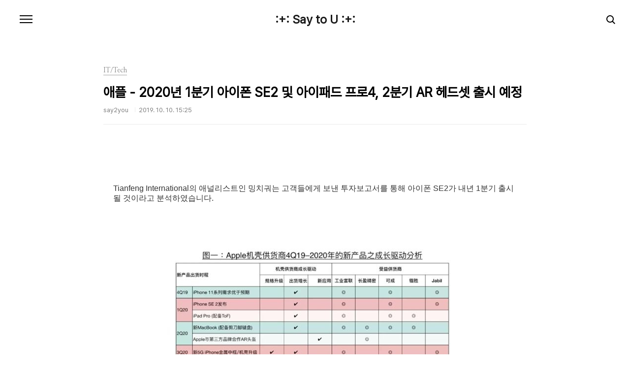

--- FILE ---
content_type: text/html;charset=UTF-8
request_url: https://say2you.tistory.com/12440?category=495155
body_size: 41619
content:
<!doctype html>
<html lang="ko">

                                                                                <head>
                <script type="text/javascript">if (!window.T) { window.T = {} }
window.T.config = {"TOP_SSL_URL":"https://www.tistory.com","PREVIEW":false,"ROLE":"guest","PREV_PAGE":"","NEXT_PAGE":"","BLOG":{"id":9626,"name":"say2you","title":":+: Say to U :+:","isDormancy":false,"nickName":"say2you","status":"open","profileStatus":"normal"},"NEED_COMMENT_LOGIN":false,"COMMENT_LOGIN_CONFIRM_MESSAGE":"","LOGIN_URL":"https://www.tistory.com/auth/login/?redirectUrl=https://say2you.tistory.com/12440","DEFAULT_URL":"https://say2you.tistory.com","USER":{"name":null,"homepage":null,"id":0,"profileImage":null},"SUBSCRIPTION":{"status":"none","isConnected":false,"isPending":false,"isWait":false,"isProcessing":false,"isNone":true},"IS_LOGIN":false,"HAS_BLOG":false,"IS_SUPPORT":false,"IS_SCRAPABLE":false,"TOP_URL":"http://www.tistory.com","JOIN_URL":"https://www.tistory.com/member/join","PHASE":"prod","ROLE_GROUP":"visitor"};
window.T.entryInfo = {"entryId":12440,"isAuthor":false,"categoryId":495155,"categoryLabel":"IT/Tech"};
window.appInfo = {"domain":"tistory.com","topUrl":"https://www.tistory.com","loginUrl":"https://www.tistory.com/auth/login","logoutUrl":"https://www.tistory.com/auth/logout"};
window.initData = {};

window.TistoryBlog = {
    basePath: "",
    url: "https://say2you.tistory.com",
    tistoryUrl: "https://say2you.tistory.com",
    manageUrl: "https://say2you.tistory.com/manage",
    token: "/ormkWv78sxqVadZFeGIOwAuwylVInFME1g5IDEsVdhCAtOHfB/AA819ibiBFn1Q"
};
var servicePath = "";
var blogURL = "";</script>

                
                
                
                        <!-- BusinessLicenseInfo - START -->
        
            <link href="https://tistory1.daumcdn.net/tistory_admin/userblog/userblog-7c7a62cfef2026f12ec313f0ebcc6daafb4361d7/static/plugin/BusinessLicenseInfo/style.css" rel="stylesheet" type="text/css"/>

            <script>function switchFold(entryId) {
    var businessLayer = document.getElementById("businessInfoLayer_" + entryId);

    if (businessLayer) {
        if (businessLayer.className.indexOf("unfold_license") > 0) {
            businessLayer.className = "business_license_layer";
        } else {
            businessLayer.className = "business_license_layer unfold_license";
        }
    }
}
</script>

        
        <!-- BusinessLicenseInfo - END -->
<!-- PreventCopyContents - START -->
<meta content="no" http-equiv="imagetoolbar"/>

<!-- PreventCopyContents - END -->

<!-- System - START -->

<!-- System - END -->

        <!-- TistoryProfileLayer - START -->
        <link href="https://tistory1.daumcdn.net/tistory_admin/userblog/userblog-7c7a62cfef2026f12ec313f0ebcc6daafb4361d7/static/plugin/TistoryProfileLayer/style.css" rel="stylesheet" type="text/css"/>
<script type="text/javascript" src="https://tistory1.daumcdn.net/tistory_admin/userblog/userblog-7c7a62cfef2026f12ec313f0ebcc6daafb4361d7/static/plugin/TistoryProfileLayer/script.js"></script>

        <!-- TistoryProfileLayer - END -->

                
                <meta http-equiv="X-UA-Compatible" content="IE=Edge">
<meta name="format-detection" content="telephone=no">
<script src="//t1.daumcdn.net/tistory_admin/lib/jquery/jquery-3.5.1.min.js" integrity="sha256-9/aliU8dGd2tb6OSsuzixeV4y/faTqgFtohetphbbj0=" crossorigin="anonymous"></script>
<script type="text/javascript" src="//t1.daumcdn.net/tiara/js/v1/tiara-1.2.0.min.js"></script><meta name="referrer" content="always"/>
<meta name="google-adsense-platform-account" content="ca-host-pub-9691043933427338"/>
<meta name="google-adsense-platform-domain" content="tistory.com"/>
<meta name="google-adsense-account" content="ca-pub-4412853229026046"/>
<meta name="description" content="Tianfeng International의 애널리스트인 밍치궈는 고객들에게 보낸 투자보고서를 통해 아이폰 SE2가 내년 1분기 출시될 것이라고 분석하였습니다. 아이폰SE가 아이폰5s 기반으로 제조된 것이 같이 아이폰8 기반의 4.7인치 디스플레이를 사용할 아이폰 SE2는 아이폰 11 시리즈와 동일한 A13 프로세서를 사용할 것으로 예상되고 있으며, 비용을 낮추기 위해 Face ID가 아닌 Touch ID 기반이 될 것으로 보입니다. 또한, 애플은 내년 1분기에 3D Time of Flight 센서가 장착되어 증강 현실 경험을 향상시킨 아이패드 프로 4세대도 공개할 것으로 예상되고 있으며, 2분기에는 아이폰 악세사리 형태로 아이폰과 연동과 다양한 기능을 제공하는 AR 헤드셋을 출시할 것으로 보입니다. 특히.."/>
<meta property="og:type" content="article"/>
<meta property="og:url" content="https://say2you.tistory.com/12440"/>
<meta property="og.article.author" content="say2you"/>
<meta property="og:site_name" content=":+: Say to U :+:"/>
<meta property="og:title" content="애플 - 2020년 1분기 아이폰 SE2 및 아이패드 프로4, 2분기 AR 헤드셋 출시 예정"/>
<meta name="by" content="say2you"/>
<meta property="og:description" content="Tianfeng International의 애널리스트인 밍치궈는 고객들에게 보낸 투자보고서를 통해 아이폰 SE2가 내년 1분기 출시될 것이라고 분석하였습니다. 아이폰SE가 아이폰5s 기반으로 제조된 것이 같이 아이폰8 기반의 4.7인치 디스플레이를 사용할 아이폰 SE2는 아이폰 11 시리즈와 동일한 A13 프로세서를 사용할 것으로 예상되고 있으며, 비용을 낮추기 위해 Face ID가 아닌 Touch ID 기반이 될 것으로 보입니다. 또한, 애플은 내년 1분기에 3D Time of Flight 센서가 장착되어 증강 현실 경험을 향상시킨 아이패드 프로 4세대도 공개할 것으로 예상되고 있으며, 2분기에는 아이폰 악세사리 형태로 아이폰과 연동과 다양한 기능을 제공하는 AR 헤드셋을 출시할 것으로 보입니다. 특히.."/>
<meta property="og:image" content="https://img1.daumcdn.net/thumb/R800x0/?scode=mtistory2&fname=https%3A%2F%2Ft1.daumcdn.net%2Fcfile%2Ftistory%2F9917A53D5D9ECEE307"/>
<meta property="article:section" content="'모바일'"/>
<meta name="twitter:card" content="summary_large_image"/>
<meta name="twitter:site" content="@TISTORY"/>
<meta name="twitter:title" content="애플 - 2020년 1분기 아이폰 SE2 및 아이패드 프로4, 2분기 AR 헤드셋 출시 예정"/>
<meta name="twitter:description" content="Tianfeng International의 애널리스트인 밍치궈는 고객들에게 보낸 투자보고서를 통해 아이폰 SE2가 내년 1분기 출시될 것이라고 분석하였습니다. 아이폰SE가 아이폰5s 기반으로 제조된 것이 같이 아이폰8 기반의 4.7인치 디스플레이를 사용할 아이폰 SE2는 아이폰 11 시리즈와 동일한 A13 프로세서를 사용할 것으로 예상되고 있으며, 비용을 낮추기 위해 Face ID가 아닌 Touch ID 기반이 될 것으로 보입니다. 또한, 애플은 내년 1분기에 3D Time of Flight 센서가 장착되어 증강 현실 경험을 향상시킨 아이패드 프로 4세대도 공개할 것으로 예상되고 있으며, 2분기에는 아이폰 악세사리 형태로 아이폰과 연동과 다양한 기능을 제공하는 AR 헤드셋을 출시할 것으로 보입니다. 특히.."/>
<meta property="twitter:image" content="https://img1.daumcdn.net/thumb/R800x0/?scode=mtistory2&fname=https%3A%2F%2Ft1.daumcdn.net%2Fcfile%2Ftistory%2F9917A53D5D9ECEE307"/>
<meta content="https://say2you.tistory.com/12440" property="dg:plink" content="https://say2you.tistory.com/12440"/>
<meta name="plink"/>
<meta name="title" content="애플 - 2020년 1분기 아이폰 SE2 및 아이패드 프로4, 2분기 AR 헤드셋 출시 예정"/>
<meta name="article:media_name" content=":+: Say to U :+:"/>
<meta property="article:mobile_url" content="https://say2you.tistory.com/m/12440"/>
<meta property="article:pc_url" content="https://say2you.tistory.com/12440"/>
<meta property="article:mobile_view_url" content="https://say2you.tistory.com/m/12440"/>
<meta property="article:pc_view_url" content="https://say2you.tistory.com/12440"/>
<meta property="article:talk_channel_view_url" content="https://say2you.tistory.com/m/12440"/>
<meta property="article:pc_service_home" content="https://www.tistory.com"/>
<meta property="article:mobile_service_home" content="https://www.tistory.com/m"/>
<meta property="article:txid" content="9626_12440"/>
<meta property="article:published_time" content="2019-10-10T15:25:55+09:00"/>
<meta property="og:regDate" content="20191010032555"/>
<meta property="article:modified_time" content="2019-10-10T15:25:55+09:00"/>
<script type="module" src="https://tistory1.daumcdn.net/tistory_admin/userblog/userblog-7c7a62cfef2026f12ec313f0ebcc6daafb4361d7/static/pc/dist/index.js" defer=""></script>
<script type="text/javascript" src="https://tistory1.daumcdn.net/tistory_admin/userblog/userblog-7c7a62cfef2026f12ec313f0ebcc6daafb4361d7/static/pc/dist/index-legacy.js" defer="" nomodule="true"></script>
<script type="text/javascript" src="https://tistory1.daumcdn.net/tistory_admin/userblog/userblog-7c7a62cfef2026f12ec313f0ebcc6daafb4361d7/static/pc/dist/polyfills-legacy.js" defer="" nomodule="true"></script>
<link rel="stylesheet" type="text/css" href="https://t1.daumcdn.net/tistory_admin/www/style/font.css"/>
<link rel="stylesheet" type="text/css" href="https://tistory1.daumcdn.net/tistory_admin/userblog/userblog-7c7a62cfef2026f12ec313f0ebcc6daafb4361d7/static/style/content.css"/>
<link rel="stylesheet" type="text/css" href="https://tistory1.daumcdn.net/tistory_admin/userblog/userblog-7c7a62cfef2026f12ec313f0ebcc6daafb4361d7/static/pc/dist/index.css"/>
<link rel="stylesheet" type="text/css" href="https://tistory1.daumcdn.net/tistory_admin/userblog/userblog-7c7a62cfef2026f12ec313f0ebcc6daafb4361d7/static/style/uselessPMargin.css"/>
<script type="text/javascript">(function() {
    var tjQuery = jQuery.noConflict(true);
    window.tjQuery = tjQuery;
    window.orgjQuery = window.jQuery; window.jQuery = tjQuery;
    window.jQuery = window.orgjQuery; delete window.orgjQuery;
})()</script>
<script type="text/javascript" src="https://tistory1.daumcdn.net/tistory_admin/userblog/userblog-7c7a62cfef2026f12ec313f0ebcc6daafb4361d7/static/script/base.js"></script>
<script type="text/javascript" src="//developers.kakao.com/sdk/js/kakao.min.js"></script>

                
  <meta charset="UTF-8">
  <meta name="viewport"
    content="user-scalable=no, initial-scale=1.0, maximum-scale=1.0, minimum-scale=1.0, width=device-width">
  <title>애플 - 2020년 1분기 아이폰 SE2 및 아이패드 프로4, 2분기 AR 헤드셋 출시 예정</title>
  <link rel="stylesheet" href="https://tistory1.daumcdn.net/tistory/0/pg_Poster/style.css">
  <script src="//t1.daumcdn.net/tistory_admin/lib/jquery/jquery-1.12.4.min.js"></script>

                
                
                <style type="text/css">.another_category {
    border: 1px solid #E5E5E5;
    padding: 10px 10px 5px;
    margin: 10px 0;
    clear: both;
}

.another_category h4 {
    font-size: 12px !important;
    margin: 0 !important;
    border-bottom: 1px solid #E5E5E5 !important;
    padding: 2px 0 6px !important;
}

.another_category h4 a {
    font-weight: bold !important;
}

.another_category table {
    table-layout: fixed;
    border-collapse: collapse;
    width: 100% !important;
    margin-top: 10px !important;
}

* html .another_category table {
    width: auto !important;
}

*:first-child + html .another_category table {
    width: auto !important;
}

.another_category th, .another_category td {
    padding: 0 0 4px !important;
}

.another_category th {
    text-align: left;
    font-size: 12px !important;
    font-weight: normal;
    word-break: break-all;
    overflow: hidden;
    line-height: 1.5;
}

.another_category td {
    text-align: right;
    width: 80px;
    font-size: 11px;
}

.another_category th a {
    font-weight: normal;
    text-decoration: none;
    border: none !important;
}

.another_category th a.current {
    font-weight: bold;
    text-decoration: none !important;
    border-bottom: 1px solid !important;
}

.another_category th span {
    font-weight: normal;
    text-decoration: none;
    font: 10px Tahoma, Sans-serif;
    border: none !important;
}

.another_category_color_gray, .another_category_color_gray h4 {
    border-color: #E5E5E5 !important;
}

.another_category_color_gray * {
    color: #909090 !important;
}

.another_category_color_gray th a.current {
    border-color: #909090 !important;
}

.another_category_color_gray h4, .another_category_color_gray h4 a {
    color: #737373 !important;
}

.another_category_color_red, .another_category_color_red h4 {
    border-color: #F6D4D3 !important;
}

.another_category_color_red * {
    color: #E86869 !important;
}

.another_category_color_red th a.current {
    border-color: #E86869 !important;
}

.another_category_color_red h4, .another_category_color_red h4 a {
    color: #ED0908 !important;
}

.another_category_color_green, .another_category_color_green h4 {
    border-color: #CCE7C8 !important;
}

.another_category_color_green * {
    color: #64C05B !important;
}

.another_category_color_green th a.current {
    border-color: #64C05B !important;
}

.another_category_color_green h4, .another_category_color_green h4 a {
    color: #3EA731 !important;
}

.another_category_color_blue, .another_category_color_blue h4 {
    border-color: #C8DAF2 !important;
}

.another_category_color_blue * {
    color: #477FD6 !important;
}

.another_category_color_blue th a.current {
    border-color: #477FD6 !important;
}

.another_category_color_blue h4, .another_category_color_blue h4 a {
    color: #1960CA !important;
}

.another_category_color_violet, .another_category_color_violet h4 {
    border-color: #E1CEEC !important;
}

.another_category_color_violet * {
    color: #9D64C5 !important;
}

.another_category_color_violet th a.current {
    border-color: #9D64C5 !important;
}

.another_category_color_violet h4, .another_category_color_violet h4 a {
    color: #7E2CB5 !important;
}
</style>

                
                <link rel="stylesheet" type="text/css" href="https://tistory1.daumcdn.net/tistory_admin/userblog/userblog-7c7a62cfef2026f12ec313f0ebcc6daafb4361d7/static/style/revenue.css"/>
<link rel="canonical" href="https://say2you.tistory.com/12440"/>

<!-- BEGIN STRUCTURED_DATA -->
<script type="application/ld+json">
    {"@context":"http://schema.org","@type":"BlogPosting","mainEntityOfPage":{"@id":"https://say2you.tistory.com/12440","name":null},"url":"https://say2you.tistory.com/12440","headline":"애플 - 2020년 1분기 아이폰 SE2 및 아이패드 프로4, 2분기 AR 헤드셋 출시 예정","description":"Tianfeng International의 애널리스트인 밍치궈는 고객들에게 보낸 투자보고서를 통해 아이폰 SE2가 내년 1분기 출시될 것이라고 분석하였습니다. 아이폰SE가 아이폰5s 기반으로 제조된 것이 같이 아이폰8 기반의 4.7인치 디스플레이를 사용할 아이폰 SE2는 아이폰 11 시리즈와 동일한 A13 프로세서를 사용할 것으로 예상되고 있으며, 비용을 낮추기 위해 Face ID가 아닌 Touch ID 기반이 될 것으로 보입니다. 또한, 애플은 내년 1분기에 3D Time of Flight 센서가 장착되어 증강 현실 경험을 향상시킨 아이패드 프로 4세대도 공개할 것으로 예상되고 있으며, 2분기에는 아이폰 악세사리 형태로 아이폰과 연동과 다양한 기능을 제공하는 AR 헤드셋을 출시할 것으로 보입니다. 특히..","author":{"@type":"Person","name":"say2you","logo":null},"image":{"@type":"ImageObject","url":"https://img1.daumcdn.net/thumb/R800x0/?scode=mtistory2&fname=https%3A%2F%2Ft1.daumcdn.net%2Fcfile%2Ftistory%2F9917A53D5D9ECEE307","width":"800px","height":"800px"},"datePublished":"2019-10-10T15:25:55+09:00","dateModified":"2019-10-10T15:25:55+09:00","publisher":{"@type":"Organization","name":"TISTORY","logo":{"@type":"ImageObject","url":"https://t1.daumcdn.net/tistory_admin/static/images/openGraph/opengraph.png","width":"800px","height":"800px"}}}
</script>
<!-- END STRUCTURED_DATA -->
<link rel="stylesheet" type="text/css" href="https://tistory1.daumcdn.net/tistory_admin/userblog/userblog-7c7a62cfef2026f12ec313f0ebcc6daafb4361d7/static/style/dialog.css"/>
<link rel="stylesheet" type="text/css" href="//t1.daumcdn.net/tistory_admin/www/style/top/font.css"/>
<link rel="stylesheet" type="text/css" href="https://tistory1.daumcdn.net/tistory_admin/userblog/userblog-7c7a62cfef2026f12ec313f0ebcc6daafb4361d7/static/style/postBtn.css"/>
<link rel="stylesheet" type="text/css" href="https://tistory1.daumcdn.net/tistory_admin/userblog/userblog-7c7a62cfef2026f12ec313f0ebcc6daafb4361d7/static/style/tistory.css"/>
<script type="text/javascript" src="https://tistory1.daumcdn.net/tistory_admin/userblog/userblog-7c7a62cfef2026f12ec313f0ebcc6daafb4361d7/static/script/common.js"></script>

                
                </head>

                                                <body id="tt-body-page"
  class="color-gray post-type-text paging-view-more">
                
                
                
  
    <div id="acc-nav">
      <a href="#content">본문 바로가기</a>
    </div>
    <div id="wrap">
      <header id="header">
        <h1><a href="https://say2you.tistory.com/">:+: Say to U :+:</a></h1>
        <button type="button" class="mobile-menu"><span>메뉴</span></button>
        <div class="menu">
          <nav id="gnb">
            <ul class="tt_category"><li class=""><a href="/category" class="link_tit"> 분류 전체보기 <span class="c_cnt">(14440)</span> </a>
  <ul class="category_list"><li class=""><a href="/category/%EC%97%AC%ED%96%89" class="link_item"> 여행 <span class="c_cnt">(87)</span> </a>
  <ul class="sub_category_list"><li class=""><a href="/category/%EC%97%AC%ED%96%89/2008%20%ED%83%9C%EA%B5%AD%20%EB%B0%A9%EC%BD%95%2C%20%ED%8C%8C%ED%83%80%EC%95%BC" class="link_sub_item"> 2008 태국 방콕, 파타야 <span class="c_cnt">(12)</span> </a></li>
<li class=""><a href="/category/%EC%97%AC%ED%96%89/2011%20%EC%9D%BC%EB%B3%B8%20%EA%B0%84%EC%82%AC%EC%9D%B4" class="link_sub_item"> 2011 일본 간사이 <span class="c_cnt">(20)</span> </a></li>
<li class=""><a href="/category/%EC%97%AC%ED%96%89/2012%20%EC%9C%A0%EB%9F%BD" class="link_sub_item"> 2012 유럽 <span class="c_cnt">(11)</span> </a></li>
<li class=""><a href="/category/%EC%97%AC%ED%96%89/2014%20%EC%9D%BC%EB%B3%B8%20%EA%B0%84%EC%82%AC%EC%9D%B4" class="link_sub_item"> 2014 일본 간사이 <span class="c_cnt">(4)</span> </a></li>
<li class=""><a href="/category/%EC%97%AC%ED%96%89/%EA%B5%AD%EB%82%B4%EC%97%AC%ED%96%89" class="link_sub_item"> 국내여행 <span class="c_cnt">(19)</span> </a></li>
<li class=""><a href="/category/%EC%97%AC%ED%96%89/%EA%B8%B0%ED%83%80" class="link_sub_item"> 기타 <span class="c_cnt">(19)</span> </a></li>
</ul>
</li>
<li class=""><a href="/category/%EB%A8%B9%EC%9D%84%EA%B1%B0%EB%A6%AC" class="link_item"> 먹을거리 <span class="c_cnt">(430)</span> </a>
  <ul class="sub_category_list"><li class=""><a href="/category/%EB%A8%B9%EC%9D%84%EA%B1%B0%EB%A6%AC/%EB%A7%9B%EC%A7%91" class="link_sub_item"> 맛집 <span class="c_cnt">(328)</span> </a></li>
<li class=""><a href="/category/%EB%A8%B9%EC%9D%84%EA%B1%B0%EB%A6%AC/%EC%B9%B4%ED%8E%98" class="link_sub_item"> 카페 <span class="c_cnt">(40)</span> </a></li>
<li class=""><a href="/category/%EB%A8%B9%EC%9D%84%EA%B1%B0%EB%A6%AC/%EA%B8%B0%ED%83%80" class="link_sub_item"> 기타 <span class="c_cnt">(27)</span> </a></li>
<li class=""><a href="/category/%EB%A8%B9%EC%9D%84%EA%B1%B0%EB%A6%AC/%EB%A0%88%EC%8B%9C%ED%94%BC" class="link_sub_item"> 레시피 <span class="c_cnt">(19)</span> </a></li>
<li class=""><a href="/category/%EB%A8%B9%EC%9D%84%EA%B1%B0%EB%A6%AC/%EB%8F%84%EC%8B%9C%EB%9D%BD" class="link_sub_item"> 도시락 <span class="c_cnt">(16)</span> </a></li>
</ul>
</li>
<li class=""><a href="/category/IT/Tech" class="link_item"> IT/Tech <span class="c_cnt">(12731)</span> </a>
  <ul class="sub_category_list"><li class=""><a href="/category/IT/Tech/%EC%95%A0%ED%94%8C/%EC%95%88%EB%93%9C%EB%A1%9C%EC%9D%B4%EB%93%9C%20TIP" class="link_sub_item"> 애플/안드로이드 TIP <span class="c_cnt">(362)</span> </a></li>
<li class=""><a href="/category/IT/Tech/%EB%AA%A8%EB%93%88%ED%98%95%20%EC%8A%A4%EB%A7%88%ED%8A%B8%ED%8F%B0" class="link_sub_item"> 모듈형 스마트폰 <span class="c_cnt">(32)</span> </a></li>
</ul>
</li>
<li class=""><a href="/category/%EB%A6%AC%EB%B7%B0%20%26%20%EA%B8%B0%ED%83%80%EC%A0%95%EB%B3%B4" class="link_item"> 리뷰 &amp; 기타정보 <span class="c_cnt">(322)</span> </a>
  <ul class="sub_category_list"><li class=""><a href="/category/%EB%A6%AC%EB%B7%B0%20%26%20%EA%B8%B0%ED%83%80%EC%A0%95%EB%B3%B4/%EC%B2%B4%ED%97%98%EB%8B%A8" class="link_sub_item"> 체험단 <span class="c_cnt">(83)</span> </a></li>
<li class=""><a href="/category/%EB%A6%AC%EB%B7%B0%20%26%20%EA%B8%B0%ED%83%80%EC%A0%95%EB%B3%B4/%EB%A6%AC%EB%B7%B0%20%26%20%EA%B8%B0%ED%83%80%20%EC%A0%95%EB%B3%B4" class="link_sub_item"> 리뷰 &amp; 기타 정보 <span class="c_cnt">(233)</span> </a></li>
</ul>
</li>
<li class=""><a href="/category/%EC%9E%A1%EB%8F%99%EC%82%AC%EB%8B%88%20%26%20%EC%A7%80%EB%A6%84%EC%8B%A0" class="link_item"> 잡동사니 &amp; 지름신 <span class="c_cnt">(100)</span> </a></li>
<li class=""><a href="/category/Converse" class="link_item"> Converse <span class="c_cnt">(339)</span> </a>
  <ul class="sub_category_list"><li class=""><a href="/category/Converse/Read" class="link_sub_item"> Read <span class="c_cnt">(7)</span> </a></li>
<li class=""><a href="/category/Converse/Essay" class="link_sub_item"> Essay <span class="c_cnt">(22)</span> </a></li>
<li class=""><a href="/category/Converse/Scrap%20%26%20Etc" class="link_sub_item"> Scrap &amp; Etc <span class="c_cnt">(12)</span> </a></li>
<li class=""><a href="/category/Converse/Entertainment" class="link_sub_item"> Entertainment <span class="c_cnt">(43)</span> </a></li>
<li class=""><a href="/category/Converse/%EC%9E%A1%EB%8B%A4%ED%95%9C%20%EC%9D%B4%EC%95%BC%EA%B8%B0%EB%93%A4" class="link_sub_item"> 잡다한 이야기들 <span class="c_cnt">(228)</span> </a></li>
<li class=""><a href="/category/Converse/%EC%A2%8B%EC%9D%80%20%EC%82%AC%EB%9E%8C%EB%93%A4%EA%B3%BC%20%ED%95%A8%EA%BB%98" class="link_sub_item"> 좋은 사람들과 함께 <span class="c_cnt">(27)</span> </a></li>
</ul>
</li>
</ul>
</li>
</ul>

          </nav>
          <div class="social-link">
            
            
            
            
          </div>
          <p>POWERED BY TISTORY</p>
        </div>
        <div class="search">
          
            <label for="search" class="screen_out">블로그 내 검색</label>
            <input id="search" type="text" name="search" value=""
              placeholder="검색내용을 입력하세요." onkeypress="if (event.keyCode == 13) { try {
    window.location.href = '/search' + '/' + looseURIEncode(document.getElementsByName('search')[0].value);
    document.getElementsByName('search')[0].value = '';
    return false;
} catch (e) {} }">
            <button type="submit" onclick="try {
    window.location.href = '/search' + '/' + looseURIEncode(document.getElementsByName('search')[0].value);
    document.getElementsByName('search')[0].value = '';
    return false;
} catch (e) {}">검색</button>
          
        </div>
      </header>
      <hr>
      <section class="container">
        
        <article id="content">
          

          

          

          

          <div class="inner">
            

                
        
  
  
    <div class="hgroup">
      <div class="category">IT/Tech</div>
      <h1>애플 - 2020년 1분기 아이폰 SE2 및 아이패드 프로4, 2분기 AR 헤드셋 출시 예정 </h1>
      <div class="post-meta">
        <span class="author">say2you</span>
        <span class="date">2019. 10. 10. 15:25</span>
        
      </div>
    </div>
    <div class="entry-content" id="article-view">
      
                    <!-- System - START -->
        <div class="revenue_unit_wrap">
  <div class="revenue_unit_item adsense responsive">
    <div class="revenue_unit_info">반응형</div>
    <script src="//pagead2.googlesyndication.com/pagead/js/adsbygoogle.js" async="async"></script>
    <ins class="adsbygoogle" style="display: block;" data-ad-host="ca-host-pub-9691043933427338" data-ad-client="ca-pub-4412853229026046" data-ad-format="auto"></ins>
    <script>(adsbygoogle = window.adsbygoogle || []).push({});</script>
  </div>
</div>
        <!-- System - END -->

            <div class="tt_article_useless_p_margin contents_style"><p>Tianfeng International의 애널리스트인 밍치궈는 고객들에게 보낸 투자보고서를 통해 아이폰 SE2가 내년 1분기 출시될 것이라고 분석하였습니다.</p><p><br /></p><p><br /></p><p style="text-align: center; clear: none; float: none;"><span class="imageblock" style="display: inline-block; width: 600px;  height: auto; max-width: 100%;"><img src="https://t1.daumcdn.net/cfile/tistory/9917A53D5D9ECEE307" style="" srcset="https://img1.daumcdn.net/thumb/R1280x0/?scode=mtistory2&fname=https%3A%2F%2Ft1.daumcdn.net%2Fcfile%2Ftistory%2F9917A53D5D9ECEE307" width="600" height="274" filename="se2.jpg" filemime="image/jpeg"/></span></p><p><br /></p><p>아이폰SE가 아이폰5s 기반으로 제조된 것이 같이 아이폰8 기반의 4.7인치 디스플레이를 사용할 아이폰 SE2는 아이폰 11 시리즈와 동일한 A13 프로세서를 사용할 것으로 예상되고 있으며, 비용을 낮추기 위해 Face ID가 아닌 Touch ID 기반이 될 것으로 보입니다.</p><p><br /></p><p>또한, 애플은 내년 1분기에 3D Time of Flight 센서가 장착되어 증강 현실 경험을 향상시킨 아이패드 프로 4세대도 공개할 것으로 예상되고 있으며, 2분기에는 아이폰 악세사리 형태로 아이폰과 연동과 다양한 기능을 제공하는 AR 헤드셋을 출시할 것으로 보입니다.</p><p><br /></p><p><br /></p><p style="text-align: center; clear: none; float: none;"><span class="imageblock" style="display: inline-block; width: 244px;  height: auto; max-width: 100%;"><img src="https://t1.daumcdn.net/cfile/tistory/996DDF4C5D9ECEE328" style="" srcset="https://img1.daumcdn.net/thumb/R1280x0/?scode=mtistory2&fname=https%3A%2F%2Ft1.daumcdn.net%2Fcfile%2Ftistory%2F996DDF4C5D9ECEE328" width="244" height="99" filename="41f2fba66a5892.jpg" filemime="image/jpeg"/></span></p><p><br /></p><p>특히, AR 헤드셋은 나의 장치 찾기를 통해 기기의 디자인을 가늠할 수 있는 아이콘이 유출되기도 한 상태이며, 루머를 통해 iOS 기반이 아닌 AR 헤드셋에 최적화된 rOS를 탑재하고, 컴퓨팅, 네트워킹과 같은 기능 및 서드 파티 업체와 협력해 다양한 기능을 추가할 것으로 예상되고 있습니다.</p><p><br /></p><p><br /></p><p>출처 : MyDrivers, MacRumors外</p></div>
                    <!-- System - START -->
        <div class="revenue_unit_wrap">
  <div class="revenue_unit_item adsense responsive">
    <div class="revenue_unit_info">반응형</div>
    <script src="//pagead2.googlesyndication.com/pagead/js/adsbygoogle.js" async="async"></script>
    <ins class="adsbygoogle" style="display: block;" data-ad-host="ca-host-pub-9691043933427338" data-ad-client="ca-pub-4412853229026046" data-ad-format="auto"></ins>
    <script>(adsbygoogle = window.adsbygoogle || []).push({});</script>
  </div>
</div>
        <!-- System - END -->

<script onerror="changeAdsenseToNaverAd()" async src="https://pagead2.googlesyndication.com/pagead/js/adsbygoogle.js?client=ca-pub-9527582522912841" crossorigin="anonymous"></script>
<!-- inventory -->
<ins class="adsbygoogle" style="margin:50px 0; display:block;" data-ad-client="ca-pub-9527582522912841" data-ad-slot="4947159016" data-ad-format="auto" data-full-width-responsive="true" data-ad-type="inventory" data-ad-adfit-unit="DAN-HCZEy0KQLPMGnGuC"></ins>

<script id="adsense_script">
     (adsbygoogle = window.adsbygoogle || []).push({});
</script>
<script>
    if(window.observeAdsenseUnfilledState !== undefined){ observeAdsenseUnfilledState(); }
</script>
<div data-tistory-react-app="NaverAd"></div>

                    <div class="container_postbtn #post_button_group">
  <div class="postbtn_like"><script>window.ReactionButtonType = 'reaction';
window.ReactionApiUrl = '//say2you.tistory.com/reaction';
window.ReactionReqBody = {
    entryId: 12440
}</script>
<div class="wrap_btn" id="reaction-12440" data-tistory-react-app="Reaction"></div><div class="wrap_btn wrap_btn_share"><button type="button" class="btn_post sns_btn btn_share" aria-expanded="false" data-thumbnail-url="https://img1.daumcdn.net/thumb/R800x0/?scode=mtistory2&amp;fname=https%3A%2F%2Ft1.daumcdn.net%2Fcfile%2Ftistory%2F9917A53D5D9ECEE307" data-title="애플 - 2020년 1분기 아이폰 SE2 및 아이패드 프로4, 2분기 AR 헤드셋 출시 예정" data-description="Tianfeng International의 애널리스트인 밍치궈는 고객들에게 보낸 투자보고서를 통해 아이폰 SE2가 내년 1분기 출시될 것이라고 분석하였습니다. 아이폰SE가 아이폰5s 기반으로 제조된 것이 같이 아이폰8 기반의 4.7인치 디스플레이를 사용할 아이폰 SE2는 아이폰 11 시리즈와 동일한 A13 프로세서를 사용할 것으로 예상되고 있으며, 비용을 낮추기 위해 Face ID가 아닌 Touch ID 기반이 될 것으로 보입니다. 또한, 애플은 내년 1분기에 3D Time of Flight 센서가 장착되어 증강 현실 경험을 향상시킨 아이패드 프로 4세대도 공개할 것으로 예상되고 있으며, 2분기에는 아이폰 악세사리 형태로 아이폰과 연동과 다양한 기능을 제공하는 AR 헤드셋을 출시할 것으로 보입니다. 특히.." data-profile-image="https://t1.daumcdn.net/cfile/tistory/1604294B4F96BC6330" data-profile-name="say2you" data-pc-url="https://say2you.tistory.com/12440" data-relative-pc-url="/12440" data-blog-title=":+: Say to U :+:"><span class="ico_postbtn ico_share">공유하기</span></button>
  <div class="layer_post" id="tistorySnsLayer"></div>
</div><div class="wrap_btn wrap_btn_etc" data-entry-id="12440" data-entry-visibility="public" data-category-visibility="public"><button type="button" class="btn_post btn_etc2" aria-expanded="false"><span class="ico_postbtn ico_etc">게시글 관리</span></button>
  <div class="layer_post" id="tistoryEtcLayer"></div>
</div></div>
<button type="button" class="btn_menu_toolbar btn_subscription #subscribe" data-blog-id="9626" data-url="https://say2you.tistory.com/12440" data-device="web_pc" data-tiara-action-name="구독 버튼_클릭"><em class="txt_state"></em><strong class="txt_tool_id">:+: Say to U :+:</strong><span class="img_common_tistory ico_check_type1"></span></button><div class="postbtn_ccl" data-ccl-type="2" data-ccl-derive="1">
    <a href="https://creativecommons.org/licenses/by/4.0/deed.ko" target="_blank" class="link_ccl" rel="license">
        <span class="bundle_ccl">
            <span class="ico_postbtn ico_ccl1">저작자표시</span> 
        </span>
        <span class="screen_out">(새창열림)</span>
    </a>
</div>
<!--
<rdf:RDF xmlns="https://web.resource.org/cc/" xmlns:dc="https://purl.org/dc/elements/1.1/" xmlns:rdf="https://www.w3.org/1999/02/22-rdf-syntax-ns#">
    <Work rdf:about="">
        <license rdf:resource="https://creativecommons.org/licenses/by/4.0/deed.ko" />
    </Work>
    <License rdf:about="https://creativecommons.org/licenses/by/4.0/deed.ko">
        <permits rdf:resource="https://web.resource.org/cc/Reproduction"/>
        <permits rdf:resource="https://web.resource.org/cc/Distribution"/>
        <requires rdf:resource="https://web.resource.org/cc/Notice"/>
        <requires rdf:resource="https://web.resource.org/cc/Attribution"/>
        <permits rdf:resource="https://web.resource.org/cc/DerivativeWorks"/>

    </License>
</rdf:RDF>
-->  <div data-tistory-react-app="SupportButton"></div>
</div>

                    <!-- PostListinCategory - START -->
<div class="another_category another_category_color_gray">
  <h4>'<a href="/category/IT/Tech">IT/Tech</a>' 카테고리의 다른 글</h4>
  <table>
    <tr>
      <th><a href="/12445">삼성 - 6.7인치 FullHd+ 디스플레이를 사용한 갤럭시 S10 라이트(SM-G770) 개발중</a>&nbsp;&nbsp;<span>(0)</span></th>
      <td>2019.10.12</td>
    </tr>
    <tr>
      <th><a href="/12444">퀄컴 - 스냅드래곤 865, 20% 전원 효율 및 향상된 프로세서 성능을 보여줘...</a>&nbsp;&nbsp;<span>(0)</span></th>
      <td>2019.10.12</td>
    </tr>
    <tr>
      <th><a href="/12443">구글 - 13.3인치 4K 디스플레이의 픽셀북 고(Pixel Book Go) 실물기기 유출</a>&nbsp;&nbsp;<span>(0)</span></th>
      <td>2019.10.11</td>
    </tr>
    <tr>
      <th><a href="/12442">구글 - 시각장애인을 위해 구글맵 음성 안내 기능 개선</a>&nbsp;&nbsp;<span>(0)</span></th>
      <td>2019.10.11</td>
    </tr>
    <tr>
      <th><a href="/12441">구글 - 차기 안드로이드 공식 명칭은 '안드로이드 11'로 확인..</a>&nbsp;&nbsp;<span>(0)</span></th>
      <td>2019.10.11</td>
    </tr>
    <tr>
      <th><a href="/12439">구글 - 5G를 지원하는 픽셀4 시리즈의 테스트 생산이 진행중..</a>&nbsp;&nbsp;<span>(0)</span></th>
      <td>2019.10.10</td>
    </tr>
    <tr>
      <th><a href="/12438">Essential - 두번째 에센셜 폰의 프로토타입 기기 공개</a>&nbsp;&nbsp;<span>(0)</span></th>
      <td>2019.10.09</td>
    </tr>
    <tr>
      <th><a href="/12437">구글 - 2020년 1월 31일이후 출시되는 모든 기기에는 '안드로이드 10' 필수 탑재</a>&nbsp;&nbsp;<span>(0)</span></th>
      <td>2019.10.09</td>
    </tr>
    <tr>
      <th><a href="/12436">애플 - 아이폰의 카메라 범프를 줄이기 위한 잠망경 형태의 모듈 특허 출원</a>&nbsp;&nbsp;<span>(0)</span></th>
      <td>2019.10.09</td>
    </tr>
    <tr>
      <th><a href="/12435">삼성 - 갤럭시 S10e / S10 / S10+를 위한 안드로이드10 및 OneUI 2 베타 진행 예정</a>&nbsp;&nbsp;<span>(0)</span></th>
      <td>2019.10.09</td>
    </tr>
  </table>
</div>

<!-- PostListinCategory - END -->

    </div>
    

    
      <div class="related-articles">
        <h2><strong>'IT/Tech'</strong> Related Articles</h2>
        <ul>
          
            <li>
              <a href="/12442?category=495155">
                <span class="thum">
                  
                    <img loading="lazy"
                      src="//i1.daumcdn.net/thumb/C264x200.fwebp.q85/?fname=https%3A%2F%2Ft1.daumcdn.net%2Fcfile%2Ftistory%2F9918C03D5D9FFA4430"
                      alt="">
                  
                </span>
                <span class="title">구글 - 시각장애인을 위해 구글맵 음성 안내 기능 개선</span>
              </a>
            </li>
          
            <li>
              <a href="/12441?category=495155">
                <span class="thum">
                  
                    <img loading="lazy"
                      src="//i1.daumcdn.net/thumb/C264x200.fwebp.q85/?fname=https%3A%2F%2Ft1.daumcdn.net%2Fcfile%2Ftistory%2F997F643E5D9FE8FD17"
                      alt="">
                  
                </span>
                <span class="title">구글 - 차기 안드로이드 공식 명칭은 '안드로이드 11'로 확인..</span>
              </a>
            </li>
          
            <li>
              <a href="/12439?category=495155">
                <span class="thum">
                  
                    <img loading="lazy"
                      src="//i1.daumcdn.net/thumb/C264x200.fwebp.q85/?fname=https%3A%2F%2Ft1.daumcdn.net%2Fcfile%2Ftistory%2F992A50395D9E70421F"
                      alt="">
                  
                </span>
                <span class="title">구글 - 5G를 지원하는 픽셀4 시리즈의 테스트 생산이 진행중..</span>
              </a>
            </li>
          
            <li>
              <a href="/12438?category=495155">
                <span class="thum">
                  
                    <img loading="lazy"
                      src="//i1.daumcdn.net/thumb/C264x200.fwebp.q85/?fname=https%3A%2F%2Ft1.daumcdn.net%2Fcfile%2Ftistory%2F999A61445D9DC3E20B"
                      alt="">
                  
                </span>
                <span class="title">Essential - 두번째 에센셜 폰의 프로토타입 기기 공개</span>
              </a>
            </li>
          
        </ul>
      </div>
    

    <div data-tistory-react-app="Namecard"></div>

  

        
    
          </div>

          

          

          

        </article>
      </section>
      <hr>
      
      <footer id="footer">
        <p class="copyright">DESIGN BY <a href="#">TISTORY</a> <a href="https://say2you.tistory.com/manage" class="admin">관리자</a></p>
      </footer>
    </div>
    <script src="https://tistory1.daumcdn.net/tistory/0/pg_Poster/images/script.js"></script>
  
<div class="#menubar menu_toolbar ">
  <h2 class="screen_out">티스토리툴바</h2>
</div>
<div class="#menubar menu_toolbar "></div>
<div class="layer_tooltip">
  <div class="inner_layer_tooltip">
    <p class="desc_g"></p>
  </div>
</div>
<div id="editEntry" style="position:absolute;width:1px;height:1px;left:-100px;top:-100px"></div>


                        <!-- CallBack - START -->
        <script>                    (function () { 
                        var blogTitle = ':+: Say to U :+:';
                        
                        (function () {
    function isShortContents () {
        return window.getSelection().toString().length < 30;
    }
    function isCommentLink (elementID) {
        return elementID === 'commentLinkClipboardInput'
    }

    function copyWithSource (event) {
        if (isShortContents() || isCommentLink(event.target.id)) {
            return;
        }
        var range = window.getSelection().getRangeAt(0);
        var contents = range.cloneContents();
        var temp = document.createElement('div');

        temp.appendChild(contents);

        var url = document.location.href;
        var decodedUrl = decodeURI(url);
        var postfix = ' [' + blogTitle + ':티스토리]';

        event.clipboardData.setData('text/plain', temp.innerText + '\n출처: ' + decodedUrl + postfix);
        event.clipboardData.setData('text/html', '<pre data-ke-type="codeblock">' + temp.innerHTML + '</pre>' + '출처: <a href="' + url + '">' + decodedUrl + '</a>' + postfix);
        event.preventDefault();
    }

    document.addEventListener('copy', copyWithSource);
})()

                    })()</script>

        <!-- CallBack - END -->

        <!-- PreventCopyContents - START -->
        <script type="text/javascript">document.oncontextmenu = new Function ('return false');
document.ondragstart = new Function ('return false');
document.onselectstart = new Function ('return false');
document.body.style.MozUserSelect = 'none';</script>
<script type="text/javascript" src="https://tistory1.daumcdn.net/tistory_admin/userblog/userblog-7c7a62cfef2026f12ec313f0ebcc6daafb4361d7/static/plugin/PreventCopyContents/script.js"></script>

        <!-- PreventCopyContents - END -->

<!-- RainbowLink - START -->
<script type="text/javascript" src="https://tistory1.daumcdn.net/tistory_admin/userblog/userblog-7c7a62cfef2026f12ec313f0ebcc6daafb4361d7/static/plugin/RainbowLink/script.js"></script>

<!-- RainbowLink - END -->

                
                <div style="margin:0; padding:0; border:none; background:none; float:none; clear:none; z-index:0"></div>
<script type="text/javascript" src="https://tistory1.daumcdn.net/tistory_admin/userblog/userblog-7c7a62cfef2026f12ec313f0ebcc6daafb4361d7/static/script/common.js"></script>
<script type="text/javascript">window.roosevelt_params_queue = window.roosevelt_params_queue || [{channel_id: 'dk', channel_label: '{tistory}'}]</script>
<script type="text/javascript" src="//t1.daumcdn.net/midas/rt/dk_bt/roosevelt_dk_bt.js" async="async"></script>

                
                <script>window.tiara = {"svcDomain":"user.tistory.com","section":"글뷰","trackPage":"글뷰_보기","page":"글뷰","key":"9626-12440","customProps":{"userId":"0","blogId":"9626","entryId":"12440","role":"guest","trackPage":"글뷰_보기","filterTarget":false},"entry":{"entryId":"12440","entryTitle":"애플 - 2020년 1분기 아이폰 SE2 및 아이패드 프로4, 2분기 AR 헤드셋 출시 예정","entryType":"POST","categoryName":"IT/Tech","categoryId":"495155","serviceCategoryName":"모바일","serviceCategoryId":402,"author":"9626","authorNickname":"say2you","blogNmae":":+: Say to U :+:","image":"cfile28.uf@9917A53D5D9ECEE307A88F.jpg","plink":"/12440","tags":["애플"]},"kakaoAppKey":"3e6ddd834b023f24221217e370daed18","appUserId":"null","thirdProvideAgree":null}</script>
<script type="module" src="https://t1.daumcdn.net/tistory_admin/frontend/tiara/v1.0.6/index.js"></script>
<script src="https://t1.daumcdn.net/tistory_admin/frontend/tiara/v1.0.6/polyfills-legacy.js" nomodule="true" defer="true"></script>
<script src="https://t1.daumcdn.net/tistory_admin/frontend/tiara/v1.0.6/index-legacy.js" nomodule="true" defer="true"></script>

                </body>

</html>

--- FILE ---
content_type: text/html; charset=utf-8
request_url: https://www.google.com/recaptcha/api2/aframe
body_size: 267
content:
<!DOCTYPE HTML><html><head><meta http-equiv="content-type" content="text/html; charset=UTF-8"></head><body><script nonce="UaIRs8ynVTmLDlJnlHR9jw">/** Anti-fraud and anti-abuse applications only. See google.com/recaptcha */ try{var clients={'sodar':'https://pagead2.googlesyndication.com/pagead/sodar?'};window.addEventListener("message",function(a){try{if(a.source===window.parent){var b=JSON.parse(a.data);var c=clients[b['id']];if(c){var d=document.createElement('img');d.src=c+b['params']+'&rc='+(localStorage.getItem("rc::a")?sessionStorage.getItem("rc::b"):"");window.document.body.appendChild(d);sessionStorage.setItem("rc::e",parseInt(sessionStorage.getItem("rc::e")||0)+1);localStorage.setItem("rc::h",'1769396096378');}}}catch(b){}});window.parent.postMessage("_grecaptcha_ready", "*");}catch(b){}</script></body></html>